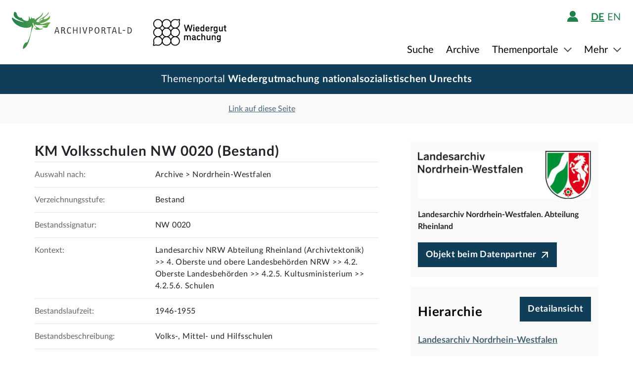

--- FILE ---
content_type: text/html;charset=UTF-8
request_url: https://www-p.archivportal-d.de/item/V4534NWFE4W2Q67BATLLHIMSIKPHOWYW?holdinglist_id=6209&portalId=1
body_size: 10999
content:








  


<!DOCTYPE html>
<html lang="de" ontouchmove>
  <head>
    <meta charset="utf-8"/>
    <meta name="format-detection" content="telephone=no"/>
    <meta name="viewport" content="width=device-width, initial-scale=1"/>
    <title>Detailseite - Archivportal-D</title>
    <script type="text/javascript" src="/assets/i18n/de/messages-1.22.1.js" ></script>

    <link rel="stylesheet" href="/assets/application-a42efc0fd21cbdff0dde5e9864c54155.css" />
    <script type="text/javascript" src="/assets/application-88837b1a40248ac4e704f17e109cbb4c.js" ></script>
    <link rel="shortcut icon" type="image/x-icon" href="/assets/favicon-2871e498b1ff06f5ab404136732038d8.ico"/>
    
    
    <meta name="page" content="item" data-providerId="URIY2TZIE4FK57ZV6VEYVF7EDVRS2B3E"/>
    <meta name="layout" content="main"/>
    <link rel="stylesheet" href="/assets/bundleItem-4f52928708121924402d33959779011d.css" />
    <script type="text/javascript" src="/assets/bundleItem-2058db9e15f1bcff15a9697e771a1ef0.js" ></script>
  
    
  </head>

  <body class="theme-wgm item-page">
    





<div class="cookie-notice" id="cookie-notice">
  <div class="cookie-wrapper">
    <p>
      Auf unserer Webseite werden neben den technisch erforderlichen Cookies noch Cookies zur statistischen Auswertung gesetzt. Sie können die Website auch ohne diese Cookies nutzen. Durch Klicken auf „Ich stimme zu“ erklären Sie sich einverstanden, dass wir Cookies zu Analyse-Zwecken setzen. Sie können Ihre Cookie-Einstellungen <a class="form-link" href="/content/deaktivierung-der-statistischen-auswertung">hier einsehen und ändern</a>.
    </p>
    




  <button type="" id=cookie-accept class="apd-button primary green" role="" name=""
          aria-label="" data-bs-slide="" data-bs-target=""
          data-bs-toggle="" data-bs-dismiss="" data-path=""
          onclick=""  title="" value=""
    >
    Ich stimme zu
    
  </button>

    




  <button type="" id=cookie-refuse class="apd-button secondary" role="" name=""
          aria-label="" data-bs-slide="" data-bs-target=""
          data-bs-toggle="" data-bs-dismiss="" data-path=""
          onclick=""  title="" value=""
    >
    Ich lehne ab
    
  </button>

  </div>
</div>



<header class="container-fluid header">
  <nav class="apd-header navbar-expand-lg navbar-light navigation-bar">
    <div class="header-container container-fluid container-xxl p-0">
      <div class="row">
        <div class="col-12">
          





<a id="goto-main-content" class="apd-link " data-bs-target="" data-bs-toggle=""
  href=#apd-main-content onclick="" tabindex="0" title="">Menü überspringen</a>
          

<div class="navbar-brand navbar-brand-apd-desktop">
  <a href="/" class="apd-link apd-logo" aria-label="Logo APD Archivportal-D"></a>
  <a href="/themenportale/wiedergutmachung" class="apd-link wgm-logo" aria-label="Logo Wiedergutmachung"></a>
</div>

          <div class="login-bar-menu-container">
            <div class="login-bar">
              






<div class="login-block d-none d-lg-flex">
  
    


  
  


  







<span class="login-image" tabindex="0" data-bs-toggle="collapse" data-bs-target="#logout-button-8rDvXYRb8NDy">
  
  
    
      <img src="/assets/header/icon-person-7e539114b71fd35035da838a942f27f7.svg" class="logged-out" data-bs-toggle="modal" data-bs-target="#loginModal" alt="Anmelden"/>
    
  
</span>
</div>
              
              




  


  



  
  <div class="language-switch d-none d-lg-block">
    <span class="languages">
      
        <a href="/item/V4534NWFE4W2Q67BATLLHIMSIKPHOWYW?holdinglist_id=6209&amp;portalId=1&amp;lang=de"
           class="nav-link-apd-language active">
          de</a>
      
        <a href="/item/V4534NWFE4W2Q67BATLLHIMSIKPHOWYW?holdinglist_id=6209&amp;portalId=1&amp;lang=en"
           class="nav-link-apd-language ">
          en</a>
      
    </span>

    <div class="nav-item-apd d-lg-none">
      Sprache wählen
    </div>
  </div>

              <button class="navbar-toggler navbar-toggler-apd" type="button" data-bs-toggle="collapse"
                      data-bs-target="#navbarResponsive" aria-controls="navbarResponsive" aria-expanded="false"
                      aria-label="Toggle navigation" tabindex="-1">
                <span class="navbar-toggler-icon navbar-toggler-icon-apd" tabindex="0">
                  <img src="/assets/header/hamburger-icon-5dd261393b8f892447d83ce272a779c4.svg" alt="Navigation umschalten"/>
                </span>
              </button>
            </div>

            <div class="collapse navbar-collapse navbar-collapse-apd" id="navbarResponsive">
              <div class="dark-background" data-bs-toggle="collapse" data-bs-target="#navbarResponsive"></div>

              <div class="navbar-nav navbar-nav-apd">
                <div class="navbar-brand-apd navbar-brand-apd-mobile d-lg-none">
                  <div class="login-bar">
                    <button class="navbar-toggler navbar-toggler-apd" type="button" data-bs-toggle="collapse"
                            data-bs-target="#navbarResponsive" aria-controls="navbarResponsive" aria-expanded="false"
                            aria-label="Toggle navigation" tabindex="-1">
                      <span class="navbar-toggler-icon navbar-toggler-icon-apd" tabindex="0">
                        <img src="/assets/components/cross-218ec7a779d22fcae9d49b45604b8fb3.svg" alt="Navigation umschalten"/>
                      </span>
                    </button>
                  </div>
                </div>

                







  
  <div class="language-switch d-lg-none">
    <span class="languages">
      
        <a href="/item/V4534NWFE4W2Q67BATLLHIMSIKPHOWYW?holdinglist_id=6209&amp;portalId=1&amp;lang=de"
           class="nav-link-apd-language active">
          de</a>
      
        <a href="/item/V4534NWFE4W2Q67BATLLHIMSIKPHOWYW?holdinglist_id=6209&amp;portalId=1&amp;lang=en"
           class="nav-link-apd-language ">
          en</a>
      
    </span>

    <div class="nav-item-apd d-lg-none">
      Sprache wählen
    </div>
  </div>

                <div class="login-block d-lg-none">
                  <div class="nav-item-apd">
                    







<span class="login-image" tabindex="0" data-bs-toggle="collapse" data-bs-target="#logout-button-V2aqaVH9epH4">
  
  
    
      <img src="/assets/header/icon-person-7e539114b71fd35035da838a942f27f7.svg" class="logged-out" data-bs-toggle="modal" data-bs-target="#loginModal" alt="Anmelden"/>
    
  
</span>
                    
                    
                      Anmelden / Registrieren
                    
                  </div>

                  
                </div>
                





<div class="menu">
  
    
    
    
    <div class="nav-item-apd  ">
      
        <a href="/objekte/" class="nav-link-apd ">
          Suche
        </a>
      
    </div>
  
    
    
    
    <div class="nav-item-apd  ">
      
        <a href="/struktur" class="nav-link-apd ">
          Archive
        </a>
      
    </div>
  
    
    
    
    <div class="nav-item-apd dropdown ">
      
        <span class="nav-link-apd dropdown-toggle" data-bs-toggle="dropdown" data-bs-offset="0,12" tabindex="0">
          Themenportale
        </span>

        <div class="dropdown-menu dropdown-menu-end" id="f23f45fd-d13e-4f94-91e5-5d71e023351b">
          
            
            
            <div class="nav-item-apd dropdown-item ">
              <a href="/themenportale/urkunden-pfalzgrafen" class="nav-link-apd ">
                Urkunden der Pfalzgrafen
              </a>
            </div>
          
            
            
            <div class="nav-item-apd dropdown-item ">
              <a href="/themenportale/weimarer-republik" class="nav-link-apd ">
                Weimarer Republik
              </a>
            </div>
          
            
            
            <div class="nav-item-apd dropdown-item ">
              <a href="/themenportale/wiedergutmachung" class="nav-link-apd ">
                Wiedergutmachung
              </a>
            </div>
          
        </div>
      
    </div>
  
    
    
    
    <div class="nav-item-apd dropdown ">
      
        <span class="nav-link-apd dropdown-toggle" data-bs-toggle="dropdown" data-bs-offset="0,12" tabindex="0">
          Mehr
        </span>

        <div class="dropdown-menu dropdown-menu-end" id="b23d1739-4d9a-407f-97b1-4f44712dc52e">
          
            
            
            <div class="nav-item-apd dropdown-item ">
              <a href="/content/ueber-uns" class="nav-link-apd ">
                Über uns
              </a>
            </div>
          
            
            
            <div class="nav-item-apd dropdown-item ">
              <a href="/content/aktuelles" class="nav-link-apd ">
                Aktuelles
              </a>
            </div>
          
            
            
            <div class="nav-item-apd dropdown-item ">
              <a href="/content/weitere-portale" class="nav-link-apd ">
                Weitere Portale
              </a>
            </div>
          
            
            
            <div class="nav-item-apd dropdown-item ">
              <a href="/info/glossar" class="nav-link-apd ">
                Glossar
              </a>
            </div>
          
            
            
            <div class="nav-item-apd dropdown-item ">
              <a href="/content/hilfe" class="nav-link-apd last">
                Hilfe
              </a>
            </div>
          
        </div>
      
    </div>
  
</div>
              </div>
            </div>
          </div>
        </div>
      </div>
    </div>
  </nav>
</header>









<div class="apd-modal modal hide fade green modalView modalConfirmationDialog" id="" tabindex="-1" role="dialog">
  <div class="modal-dialog" role="document">
    <div class="modal-content">
      <div class="modal-header">
        <button type="button" class="modal-close" data-bs-dismiss="modal"
                aria-label="Schließen">
          <img src="/assets/components/cross-218ec7a779d22fcae9d49b45604b8fb3.svg" alt="Schließen"/>
        </button>
      </div>

      <div class="modal-body container">
        <div class="row">
          <div class="col-12">
            <h1 class="apd-h1 title">
              KM Volksschulen NW 0020 (Bestand)
            </h1>
          </div>
        </div>

        <div class="row">
          <div class="col-12">
            <div class="content">
              

<div class="row">
  <div class="col-12">
    <div class="control-groups">
      <div class="controls">
        <span id="confirmationText"></span>
      </div>
    </div>
  </div>
</div>
            </div>
          </div>
        </div>
      </div>

      <div class="modal-footer center">
        
          
          




  <button type=""  class="apd-button primary green modalView modalConfirmationDialog" role="" name=""
          aria-label="" data-bs-slide="" data-bs-target=""
          data-bs-toggle="" data-bs-dismiss="modal" data-path=""
          onclick=""  title="" value=""
    >
    OK
    
  </button>

        
      </div>
    </div>
  </div>
</div>


  





<div class="apd-modal modal hide fade green modalView" id="loginModal" tabindex="-1" role="dialog">
  <div class="modal-dialog" role="document">
    <div class="modal-content">
      <div class="modal-header">
        <button type="button" class="modal-close" data-bs-dismiss="modal"
                aria-label="Schließen">
          <img src="/assets/components/cross-218ec7a779d22fcae9d49b45604b8fb3.svg" alt="Schließen"/>
        </button>
      </div>

      <div class="modal-body container">
        <div class="row">
          <div class="col-12">
            <h1 class="apd-h1 title">
              Anmelden
            </h1>
          </div>
        </div>

        <div class="row">
          <div class="col-12">
            <div class="content">
              





  


<div class="row">
  <p>
    Um Merklisten nutzen zu können, müssen Sie sich zunächst anmelden.
  </p>

  <p id="errorMessageContainer" class="messageContainer"></p>
</div>

<div class="row">
  <div class="col-12">
    <form action="/login/doLogin" method="post" class="form-horizontal modal-form" >
      <input type="hidden" name="referrer" value="/item/V4534NWFE4W2Q67BATLLHIMSIKPHOWYW?holdinglist_id=6209&amp;portalId=1" id="referrer" />
      
      
      
      

      <div class="control-group">
        <div class="controls">
          




  


<input alt="" aria-label="" 
class="apd-inputfield " id=inputEmail name="email" 
 placeholder="Benutzername oder E-Mail" 
tabindex="0" type="text" value=""
data-autocomplete-parameters="" data-autocomplete-target=""
  ></input>
          




  


<input alt="" aria-label="" 
class="apd-inputfield " id=inputPassword name="password" 
 placeholder="Passwort" 
tabindex="0" type="password" value=""
data-autocomplete-parameters="" data-autocomplete-target=""
  ></input>
          <p>
            <a class="apd-link green" href="" data-bs-toggle="modal" data-bs-target="#resetPasswordModal"
               data-bs-dismiss="modal">
              Passwort vergessen?
            </a>
          </p>
          




  <button type="submit"  class="apd-button primary green" role="" name=""
          aria-label="" data-bs-slide="" data-bs-target=""
          data-bs-toggle="" data-bs-dismiss="" data-path=""
          onclick=""  title="" value=""
    >
    Anmelden
    
  </button>

          




  <button type="button"  class="apd-button secondary" role="" name=""
          aria-label="" data-bs-slide="" data-bs-target=""
          data-bs-toggle="" data-bs-dismiss="modal" data-path=""
          onclick=""  title="" value=""
    >
    Abbrechen
    
  </button>

        </div>
      </div>
      <ul id="error-messages" class="off">
        <li><a>Dieses Feld ist ein Pflichtfeld.</a></li>
      </ul>
    </form>
  </div>
</div>

<div class="row">
  <div class="modal-links">
    <p id="register-label">
      Sie sind noch nicht angemeldet?
    </p>

    <p>
      <a class="apd-link green" href="" data-bs-toggle="modal" data-bs-target="#registrationModal"
         data-bs-dismiss="modal">
        Jetzt registrieren
      </a>
    </p>
  </div>
</div>
            </div>
          </div>
        </div>
      </div>

      <div class="modal-footer center">
        
      </div>
    </div>
  </div>
</div>
  





<div class="apd-modal modal hide fade green modalView" id="registrationModal" tabindex="-1" role="dialog">
  <div class="modal-dialog" role="document">
    <div class="modal-content">
      <div class="modal-header">
        <button type="button" class="modal-close" data-bs-dismiss="modal"
                aria-label="Schließen">
          <img src="/assets/components/cross-218ec7a779d22fcae9d49b45604b8fb3.svg" alt="Schließen"/>
        </button>
      </div>

      <div class="modal-body container">
        <div class="row">
          <div class="col-12">
            <h1 class="apd-h1 title">
              Registrieren Sie sich hier.
            </h1>
          </div>
        </div>

        <div class="row">
          <div class="col-12">
            <div class="content">
              



<div class="row">
  <div class="col-12">
    <p>
      Informationen zur Registrierung von Kultur- und Wissenseinrichtungen finden Sie <a href="https://pro.deutsche-digitale-bibliothek.de/teilnehmen" target="_blank">hier</a>.<p>Felder mit * müssen ausgefüllt werden.</p>
    </p>

    <div id="registrationErrorMessageContainer" class="messageContainer">
    </div>
  </div>
</div>

<div class="row">
  <div class="col-12">
    <form action="/user/signup" method="post" id="registration-form" name="registration-form" class="form-horizontal modal-form" >

      <div class="control-group">
        <div class="controls">
          




  


<input alt="" aria-label="" 
class="apd-inputfield mandatory-input" id=username name="username" 
 placeholder="Benutzername*" 
tabindex="0" type="text" value=""
data-autocomplete-parameters="" data-autocomplete-target=""
  ></input>
          




  


<input alt="" aria-label="" 
class="apd-inputfield " id=fname name="fname" 
 placeholder="Vorname" 
tabindex="0" type="text" value=""
data-autocomplete-parameters="" data-autocomplete-target=""
  ></input>
          




  


<input alt="" aria-label="" 
class="apd-inputfield " id=lname name="lname" 
 placeholder="Nachname" 
tabindex="0" type="text" value=""
data-autocomplete-parameters="" data-autocomplete-target=""
  ></input>
          




  


<input alt="Bitte füllen Sie dieses Feld nicht aus" aria-label="" 
class="apd-inputfield a_g_e" id=a_g_e name="age" 
 placeholder="" 
tabindex="-1" type="text" value=""
data-autocomplete-parameters="" data-autocomplete-target=""
  ></input>
          




  


<input alt="" aria-label="" 
class="apd-inputfield mandatory-input" id=email name="email" 
 placeholder="E-Mail*" 
tabindex="0" type="text" value=""
data-autocomplete-parameters="" data-autocomplete-target=""
  ></input>
          




  


<input alt="" aria-label="" 
class="apd-inputfield mandatory-input" id=passwd name="passwd" 
 placeholder="Passwort*" 
tabindex="0" type="password" value=""
data-autocomplete-parameters="" data-autocomplete-target=""
  ></input>
          




  


<input alt="" aria-label="" 
class="apd-inputfield mandatory-input" id=conpasswd name="conpasswd" 
 placeholder="Passwort bestätigen*" 
tabindex="0" type="password" value=""
data-autocomplete-parameters="" data-autocomplete-target=""
  ></input>

          <div class="terms-of-use-container">
            







<div class="apd-checkbox  ">
  <input id="termOfUse" name="" type="checkbox" autocomplete="off" 
         value=""  aria-label=""/>
  <label class="" for="termOfUse" title="KM Volksschulen NW 0020 (Bestand)"></label>
</div>
            <label for="termOfUse" class="checkbox-label control-label mandatory-input">
              Ich habe die <a href="http://www-p.archivportal-d.de/content/nutzungsbedingungen">Nutzungsbedingungen</a> und die <a href="http://www-p.archivportal-d.de/content/datenschutzerklaerung">Datenschutzerklärung zur Erhebung persönlicher Daten</a> gelesen und stimme ihnen zu.
            </label>
          </div>

          




  <button type="submit"  class="apd-button primary green" role="" name=""
          aria-label="" data-bs-slide="" data-bs-target=""
          data-bs-toggle="" data-bs-dismiss="" data-path=""
          onclick="" tabindex=-1 title="" value=""
    disabled>
    Nutzerkonto eröffnen
    
  </button>

          




  <button type="button"  class="apd-button secondary" role="" name=""
          aria-label="" data-bs-slide="" data-bs-target=""
          data-bs-toggle="" data-bs-dismiss="modal" data-path=""
          onclick=""  title="" value=""
    >
    Abbrechen
    
  </button>

        </div>
      </div>

      <ul id="error-messages" class="off">
        <li><a>Dieses Feld ist ein Pflichtfeld.</a></li>
        <li><a>Geben Sie bitte mindestens 2 Zeichen ein.</a></li>
        <li><a>Geben Sie bitte mindestens 8 Zeichen ein.</a></li>
        <li><a>Geben Sie bitte eine gültige E-Mail-Adresse ein.</a></li>
        <li><a>Bitte denselben Wert wiederholen.</a></li>
        <li><a>Geben Sie bitte einen gültigen Benutzernamen ein.</a></li>
      </ul>
      <ul id="confirmation-messages" class="off">
        <li><a>Nutzerkonto eröffnen</a></li>
        <li><a>Ihr „Meine DDB“-Konto wurde erfolgreich angelegt. Bevor Sie sich in Ihrem Konto anmelden können, müssen Sie auf den Bestätigungslink in der Nachricht klicken, die wir gerade an die von Ihnen angegebene E-Mail-Adresse geschickt haben.</a></li>
      </ul>
    </form>
  </div>
</div>

<div class="row">
  <div class="col-12">
    <div class="modal-links">
      <p id="register-label">
        Sie haben schon ein Nutzerkonto?

      <div>
        <a class="apd-link green" href="" data-bs-toggle="modal" data-bs-target="#loginModal"
           data-bs-dismiss="modal" rel="nofollow">
          Anmelden
        </a>
      </div>
    </p>
    </div>
  </div>
</div>
            </div>
          </div>
        </div>
      </div>

      <div class="modal-footer center">
        
      </div>
    </div>
  </div>
</div>
  





<div class="apd-modal modal hide fade green modalView" id="resetPasswordModal" tabindex="-1" role="dialog">
  <div class="modal-dialog" role="document">
    <div class="modal-content">
      <div class="modal-header">
        <button type="button" class="modal-close" data-bs-dismiss="modal"
                aria-label="Schließen">
          <img src="/assets/components/cross-218ec7a779d22fcae9d49b45604b8fb3.svg" alt="Schließen"/>
        </button>
      </div>

      <div class="modal-body container">
        <div class="row">
          <div class="col-12">
            <h1 class="apd-h1 title">
              Passwort zurücksetzen
            </h1>
          </div>
        </div>

        <div class="row">
          <div class="col-12">
            <div class="content">
              

<div class="row">
  <div class="col-12">
    <form action="/user/passwordReset?id=password-reset-form" method="post" name="password-reset-form" class="modal-form form-horizontal" id="password-reset-form" >

      <div class="changePasswordErrors">
      </div>

      <div class="changePasswordMessages">
      </div>

      <div class="control-group bt-white">
        <label class="control-label">Benutzername oder E-Mail</label>

        <div class="controls">
          




  


<input alt="" aria-label="" 
class="apd-inputfield " id=usernameOrEmail name="usernameOrEmail" 
 placeholder="Benutzername oder E-Mail" 
tabindex="0" type="text" value=""
data-autocomplete-parameters="" data-autocomplete-target=""
  ></input>
          




  <button type="submit"  class="apd-button primary green" role="" name=""
          aria-label="" data-bs-slide="" data-bs-target=""
          data-bs-toggle="" data-bs-dismiss="" data-path=""
          onclick=""  title="" value=""
    >
    Passwort zurücksetzen
    
  </button>

          




  <button type="button"  class="apd-button secondary" role="" name=""
          aria-label="" data-bs-slide="" data-bs-target=""
          data-bs-toggle="" data-bs-dismiss="modal" data-path=""
          onclick=""  title="" value=""
    >
    Abbrechen
    
  </button>

        </div>
      </div>

      <ul id="error-messages" class="off">
        <li><a>Dieses Feld ist ein Pflichtfeld.</a></li>
      </ul>
    </form>
  </div>
</div>
            </div>
          </div>
        </div>
      </div>

      <div class="modal-footer center">
        
          
          




  <button type=""  class="apd-button primary green modalView" role="" name=""
          aria-label="" data-bs-slide="" data-bs-target=""
          data-bs-toggle="" data-bs-dismiss="modal" data-path=""
          onclick=""  title="" value=""
    >
    OK
    
  </button>

        
      </div>
    </div>
  </div>
</div>

    <a id="apd-main-content"></a>
    
    
      










<div class="container-fluid branding-line wgm">
  <div class="container">
    <div class="row">
      <div class="col-12">
        

        <div class="title">
          <span class="part1">
            Themenportal
          </span>
          <span class="part2">
            Wiedergutmachung <br class="d-none conditional-break"/>nationalsozialistischen Unrechts
          </span>
        </div>

        
      </div>
    </div>
  </div>
</div>
    
    






  




<div class="item-header">
  <div class="container">
    <div class="row search-results">
      <div class="col-2 col-sm-6 col-md-4">
        
          <a href="http://www-p.archivportal-d.de/item/V4534NWFE4W2Q67BATLLHIMSIKPHOWYW?portalId=1" class="back-to-list apd-link" onclick="window.history.back();
          return false;"><span class="d-none d-sm-inline">zurück</span></a>
        
      </div>

      <div class="col-lg-3 d-none d-lg-inline">
        <div class="common-page-link">
          

          





<div class="apd-modal modal hide fade " id="page-link" tabindex="-1" role="dialog">
  <div class="modal-dialog" role="document">
    <div class="modal-content">
      <div class="modal-header">
        <button type="button" class="modal-close" data-bs-dismiss="modal"
                aria-label="Schließen">
          <img src="/assets/components/cross-218ec7a779d22fcae9d49b45604b8fb3.svg" alt="Schließen"/>
        </button>
      </div>

      <div class="modal-body container">
        <div class="row">
          <div class="col-12">
            <h1 class="apd-h1 title">
              Link auf diese Seite
            </h1>
          </div>
        </div>

        <div class="row">
          <div class="col-12">
            <div class="content">
              




  


<input alt="" aria-label="" 
class="apd-inputfield copy-to-clipboard"  name="" 
 placeholder="" 
tabindex="0" type="text" value="http://www-p.archivportal-d.de/item/V4534NWFE4W2Q67BATLLHIMSIKPHOWYW?portalId=1"
data-autocomplete-parameters="" data-autocomplete-target=""
  ></input>
            </div>
          </div>
        </div>
      </div>

      <div class="modal-footer ">
        
          
            




  <button type=""  class="apd-button secondary" role="" name=""
          aria-label="" data-bs-slide="" data-bs-target=""
          data-bs-toggle="" data-bs-dismiss="modal" data-path=""
          onclick=""  title="" value=""
    >
    Abbrechen
    
  </button>

          
          




  <button type=""  class="apd-button primary " role="" name=""
          aria-label="" data-bs-slide="" data-bs-target=""
          data-bs-toggle="" data-bs-dismiss="modal" data-path=""
          onclick=""  title="" value=""
    >
    Link kopieren
    
  </button>

        
      </div>
    </div>
  </div>
</div>
          



<a id="" class="apd-link " data-bs-target="#page-link" data-bs-toggle="modal"
  href=http://www-p.archivportal-d.de/item/V4534NWFE4W2Q67BATLLHIMSIKPHOWYW?portalId=1 onclick="" tabindex="0" title="">Link auf diese Seite</a>
        </div>
      </div>

      

      <div class=" col-10 col-sm-6 col-md-8 col-lg-5 item-nav">
        
      </div>
    </div>
  </div>
</div>
    <section class="container detailView" data-iid="V4534NWFE4W2Q67BATLLHIMSIKPHOWYW">
      <div class="object-details row">
        <div class="title-images col-12 col-lg-8">
          

<h1 class="apd-h1 object-details-title collapse" id="partial-title" aria-expanded="false">KM Volksschulen NW 0020 (Bestand)</h1>





  <a type=""  class="apd-button primary off " role=""
     aria-label="" data-bs-toggle="collapse" data-value="" href="#partial-title"
      title="">
    Vollständigen Titel anzeigen
  </a>



          <div class="d-lg-none">
            

<div class="row">
  <div class="col-12 p-0">
    <div class="data-provider-block">
      




  <div class="logo">
    <a href="/organization/URIY2TZIE4FK57ZV6VEYVF7EDVRS2B3E?portalId=1" class="apd-link">
      <img alt="Landesarchiv Nordrhein-Westfalen. Abteilung Rheinland" src="https://iiif.deutsche-digitale-bibliothek.de/image/2/f784ec72-1ef4-4e72-afc2-33fc54795f5e/full/!800,600/0/default.jpg"/>
    </a>
  </div>

      <div class="data-provider-name">Landesarchiv Nordrhein-Westfalen. Abteilung Rheinland</div>
      
        




  <a type=""  class="apd-button button-goto-provider primary icon-after " role=""
     aria-label="" data-bs-toggle="" data-value="" href="https://www.archive.nrw.de/ms/search?link=BESTAND-Best_5d4077e8-73e0-4940-a11b-8753e26cb7e5"
      title="">
    Objekt beim Datenpartner
  </a>

      
    </div>
  </div>
</div>
          </div>

          <div class="metadata-elements">
            
              

<div class="container">
  <div class="row no-gutters metadata-element border-top">
    <div class="field-label col-md-4 ">
      <label>Auswahl nach:</label>
    </div>

    <div class="value col-md-8">
      
        
        Archive
      
      > Nordrhein-Westfalen
    </div>
  </div>
</div>
            
            


  <div class="container">
    <div class="row no-gutters metadata-element">
      <div class="field-label col-md-4">
        <label>Verzeichnungsstufe:</label>
      </div>

      <div class="value col-md-8">
        
          Bestand
        
      </div>
    </div>
  </div>

            


  <div class="container">
    <div class="row no-gutters metadata-element">
      <div class="field-label col-md-4">
        <label>Bestandssignatur:</label>
      </div>

      <div class="value col-md-8">
        
          













  



  NW 0020

          <br/>
        
      </div>
    </div>
  </div>

  <div class="container">
    <div class="row no-gutters metadata-element">
      <div class="field-label col-md-4">
        <label>Kontext:</label>
      </div>

      <div class="value col-md-8">
        
          













  



  Landesarchiv NRW Abteilung Rheinland (Archivtektonik) &gt;&gt; 4. Oberste und obere Landesbehörden NRW &gt;&gt; 4.2. Oberste Landesbehörden &gt;&gt; 4.2.5. Kultusministerium &gt;&gt; 4.2.5.6. Schulen

          <br/>
        
      </div>
    </div>
  </div>

  <div class="container">
    <div class="row no-gutters metadata-element">
      <div class="field-label col-md-4">
        <label>Bestandslaufzeit:</label>
      </div>

      <div class="value col-md-8">
        
          













  



  1946-1955

          <br/>
        
      </div>
    </div>
  </div>

  <div class="container">
    <div class="row no-gutters metadata-element">
      <div class="field-label col-md-4">
        <label>Bestandsbeschreibung:</label>
      </div>

      <div class="value col-md-8">
        
          













  



  Volks-, Mittel- und Hilfsschulen

          <br/>
        
      </div>
    </div>
  </div>

  <div class="container">
    <div class="row no-gutters metadata-element">
      <div class="field-label col-md-4">
        <label>Umfang:</label>
      </div>

      <div class="value col-md-8">
        
          













  



  574 Einheiten; 114 Kartons,

          <br/>
        
      </div>
    </div>
  </div>

  <div class="container">
    <div class="row no-gutters metadata-element">
      <div class="field-label col-md-4">
        <label>Archivalientyp:</label>
      </div>

      <div class="value col-md-8">
        
          













  



  Bestand

          <br/>
        
      </div>
    </div>
  </div>

  <div class="container">
    <div class="row no-gutters metadata-element">
      <div class="field-label col-md-4">
        <label>Online-Beständeübersicht im Angebot des Archivs:</label>
      </div>

      <div class="value col-md-8">
        
          













  



  <a class="" href="https://www.archive.nrw.de/ms/search?link=ARCHIV-DE-LAV-NRW" rel="nofollow">https://www.archive.nrw.de/ms/search?link=ARCHIV-DE-LAV-NRW</a>

          <br/>
        
      </div>
    </div>
  </div>

            


  

  















  

  

  <div class="container apd-accordion-container wgm-accordion-container off">
    





<div class="row accordion apd-accordion ">
  <div class="accordion-item apd-accordion-item">
    <h2 class="apd-h2 accordion-button apd-accordion-button collapsed" data-bs-toggle="collapse"
        data-bs-target="#71998608-ce3d-4b9a-b0f5-8171b09cd8e8" aria-expanded="false" aria-controls="71998608-ce3d-4b9a-b0f5-8171b09cd8e8">
      <span>Angaben zum entzogenen Vermögen</span>
    </h2>

    <div class="accordion-collapse apd-accordion-collapse collapse p-0" id="71998608-ce3d-4b9a-b0f5-8171b09cd8e8">
      
        




























      
    </div>
  </div>
</div>
  </div>

  

  <div class="container apd-accordion-container wgm-accordion-container off">
    





<div class="row accordion apd-accordion ">
  <div class="accordion-item apd-accordion-item">
    <h2 class="apd-h2 accordion-button apd-accordion-button collapsed" data-bs-toggle="collapse"
        data-bs-target="#e9a373ea-330a-404c-b0aa-c4e39c82c2cb" aria-expanded="false" aria-controls="e9a373ea-330a-404c-b0aa-c4e39c82c2cb">
      <span>Sonstige Angaben</span>
    </h2>

    <div class="accordion-collapse apd-accordion-collapse collapse p-0" id="e9a373ea-330a-404c-b0aa-c4e39c82c2cb">
      
        










      
    </div>
  </div>
</div>
  </div>

  







<div class="apd-modal modal hide fade " id="bzk-number-modal" tabindex="-1" role="dialog">
  <div class="modal-dialog" role="document">
    <div class="modal-content">
      <div class="modal-header">
        <button type="button" class="modal-close" data-bs-dismiss="modal"
                aria-label="Schließen">
          <img src="/assets/components/cross-218ec7a779d22fcae9d49b45604b8fb3.svg" alt="Schließen"/>
        </button>
      </div>

      <div class="modal-body container">
        <div class="row">
          <div class="col-12">
            <h1 class="apd-h1 title">
              BZK-Nr.
            </h1>
          </div>
        </div>

        <div class="row">
          <div class="col-12">
            <div class="content">
              Die Bundeszentralkartei (BZK) ist das zentrale Register des Bundes und der Länder zu den durchgeführten Entschädigungsverfahren. Bei der Aufnahme eines Verfahrens in die BZK wurde zur eindeutigen Identifizierung eine Nummer vergeben. Diese BZK-Nummer bezieht sich nicht auf eine Person, sondern auf ein Entschädigungsverfahren: Hat eine Person mehrere Ansprüche geltend gemacht (z.B. für sich selbst und für Angehörige), liegt im Normalfall für jedes Verfahren eine eigene BZK-Nummer vor. Häufig wurde als BZK-Nr. schlicht das Aktenzeichen der jeweiligen Entschädigungsbehörde übernommen.<br/><br/>Diese Nummer ist für eine Anfrage im entsprechenden Archiv wichtig.
            </div>
          </div>
        </div>
      </div>

      <div class="modal-footer center">
        
          
          




  <button type=""  class="apd-button primary " role="" name=""
          aria-label="" data-bs-slide="" data-bs-target=""
          data-bs-toggle="" data-bs-dismiss="modal" data-path=""
          onclick=""  title="" value=""
    >
    Schließen
    
  </button>

        
      </div>
    </div>
  </div>
</div>







<div class="apd-modal modal hide fade " id="ns-justice-offense-modal" tabindex="-1" role="dialog">
  <div class="modal-dialog" role="document">
    <div class="modal-content">
      <div class="modal-header">
        <button type="button" class="modal-close" data-bs-dismiss="modal"
                aria-label="Schließen">
          <img src="/assets/components/cross-218ec7a779d22fcae9d49b45604b8fb3.svg" alt="Schließen"/>
        </button>
      </div>

      <div class="modal-body container">
        <div class="row">
          <div class="col-12">
            <h1 class="apd-h1 title">
              Delikt nach NS-Justiz
            </h1>
          </div>
        </div>

        <div class="row">
          <div class="col-12">
            <div class="content">
              Handlungen, die im Nationalsozialismus überhaupt erst kriminalisiert wurden (z.B. Heimtückegesetz, "Judenbegünstigung") oder die die NS-Justiz in verschärftem Maß verfolgte (z.B. Hochverrat).
            </div>
          </div>
        </div>
      </div>

      <div class="modal-footer center">
        
          
          




  <button type=""  class="apd-button primary " role="" name=""
          aria-label="" data-bs-slide="" data-bs-target=""
          data-bs-toggle="" data-bs-dismiss="modal" data-path=""
          onclick=""  title="" value=""
    >
    Schließen
    
  </button>

        
      </div>
    </div>
  </div>
</div>







<div class="apd-modal modal hide fade " id="persecution-cause-modal" tabindex="-1" role="dialog">
  <div class="modal-dialog" role="document">
    <div class="modal-content">
      <div class="modal-header">
        <button type="button" class="modal-close" data-bs-dismiss="modal"
                aria-label="Schließen">
          <img src="/assets/components/cross-218ec7a779d22fcae9d49b45604b8fb3.svg" alt="Schließen"/>
        </button>
      </div>

      <div class="modal-body container">
        <div class="row">
          <div class="col-12">
            <h1 class="apd-h1 title">
              Verfolgungsgrund
            </h1>
          </div>
        </div>

        <div class="row">
          <div class="col-12">
            <div class="content">
              Die hier angegebenen Gründe orientieren sich am Wortlaut der in den Quellen genannten Verfolgungsgründe.
            </div>
          </div>
        </div>
      </div>

      <div class="modal-footer center">
        
          
          




  <button type=""  class="apd-button primary " role="" name=""
          aria-label="" data-bs-slide="" data-bs-target=""
          data-bs-toggle="" data-bs-dismiss="modal" data-path=""
          onclick=""  title="" value=""
    >
    Schließen
    
  </button>

        
      </div>
    </div>
  </div>
</div>







<div class="apd-modal modal hide fade " id="process-role-modal" tabindex="-1" role="dialog">
  <div class="modal-dialog" role="document">
    <div class="modal-content">
      <div class="modal-header">
        <button type="button" class="modal-close" data-bs-dismiss="modal"
                aria-label="Schließen">
          <img src="/assets/components/cross-218ec7a779d22fcae9d49b45604b8fb3.svg" alt="Schließen"/>
        </button>
      </div>

      <div class="modal-body container">
        <div class="row">
          <div class="col-12">
            <h1 class="apd-h1 title">
              Rolle im Verfahren
            </h1>
          </div>
        </div>

        <div class="row">
          <div class="col-12">
            <div class="content">
              „Verfolgte Person“ meint eine Person, die einen Entschädigungsanspruch für einen Schaden durch NS-Verfolgung geltend machte. Wenn der Antrag nicht von der verfolgten Person selbst, sondern von einer anderen Person gestellt wurde, so wird diese als „antragstellend“ angegeben und ihre Beziehung zur verfolgten Person, soweit vorhanden, vermerkt. In den Quellen wird die verfolgte Person mitunter als „Geschädigter“, die antragstellende Person als „Anspruchsberechtigter“ bezeichnet.
            </div>
          </div>
        </div>
      </div>

      <div class="modal-footer center">
        
          
          




  <button type=""  class="apd-button primary " role="" name=""
          aria-label="" data-bs-slide="" data-bs-target=""
          data-bs-toggle="" data-bs-dismiss="modal" data-path=""
          onclick=""  title="" value=""
    >
    Schließen
    
  </button>

        
      </div>
    </div>
  </div>
</div>







<div class="apd-modal modal hide fade " id="search-info-modal" tabindex="-1" role="dialog">
  <div class="modal-dialog" role="document">
    <div class="modal-content">
      <div class="modal-header">
        <button type="button" class="modal-close" data-bs-dismiss="modal"
                aria-label="Schließen">
          <img src="/assets/components/cross-218ec7a779d22fcae9d49b45604b8fb3.svg" alt="Schließen"/>
        </button>
      </div>

      <div class="modal-body container">
        <div class="row">
          <div class="col-12">
            <h1 class="apd-h1 title">
              Suche im Archivportal-D
            </h1>
          </div>
        </div>

        <div class="row">
          <div class="col-12">
            <div class="content">
              Weitere Archivalien zu dieser Person über die Wiedergutmachung hinaus können Sie eventuell im Archivportal-D finden.
            </div>
          </div>
        </div>
      </div>

      <div class="modal-footer center">
        
          
          




  <button type=""  class="apd-button primary " role="" name=""
          aria-label="" data-bs-slide="" data-bs-target=""
          data-bs-toggle="" data-bs-dismiss="modal" data-path=""
          onclick=""  title="" value=""
    >
    Schließen
    
  </button>

        
      </div>
    </div>
  </div>
</div>







<div class="apd-modal modal hide fade " id="specific-persecution-cause-modal" tabindex="-1" role="dialog">
  <div class="modal-dialog" role="document">
    <div class="modal-content">
      <div class="modal-header">
        <button type="button" class="modal-close" data-bs-dismiss="modal"
                aria-label="Schließen">
          <img src="/assets/components/cross-218ec7a779d22fcae9d49b45604b8fb3.svg" alt="Schließen"/>
        </button>
      </div>

      <div class="modal-body container">
        <div class="row">
          <div class="col-12">
            <h1 class="apd-h1 title">
              Nähere Angaben zum Verfolgungsgrund
            </h1>
          </div>
        </div>

        <div class="row">
          <div class="col-12">
            <div class="content">
              Ergänzende oder spezifischere Angaben zu Mitgliedschaft, Gruppenzugehörigkeit bzw. Gruppenzuschreibung, die Anlass für die Verfolgung war.
            </div>
          </div>
        </div>
      </div>

      <div class="modal-footer center">
        
          
          




  <button type=""  class="apd-button primary " role="" name=""
          aria-label="" data-bs-slide="" data-bs-target=""
          data-bs-toggle="" data-bs-dismiss="modal" data-path=""
          onclick=""  title="" value=""
    >
    Schließen
    
  </button>

        
      </div>
    </div>
  </div>
</div>

            


  <div class="container">
    <div class="row no-gutters metadata-element">
      <div class="field-label col-md-4">
        <label>Geliefert über:</label>
      </div>

      <div class="value col-md-8">
        <a href="/organization/2IMVIKUTVTEKVX6C7CFHG73D4B4GZL5A" class="apd-link">
          Archive in NRW
        </a>
      </div>
    </div>
  </div>

            


            


            

<div class="container">
  <div class="row no-gutters metadata-element">
    <div class="field-label col-md-4">
      <label>Weitere Objektseiten:</label>
      



  <span class="contextual-help hidden-phone hidden-tablet"
  title="Der Rechtsstatus zeigt, unter welchen Bedingungen das auf dieser Seite beschriebene und verlinkte digitale Objekt genutzt werden darf. Die Lizenzen und Lizenzhinweise beziehen sich auf die digitalen Inhalte bei den kooperierenden Einrichtungen und gelten entsprechend für die verkleinerte Darstellung in der Deutschen Digitalen Bibliothek selbst. Weitere Informationen finden Sie &lt;a href=&quot;/content/lizenzen&quot;&gt;hier&lt;/a&gt;."
  data-content="Der Rechtsstatus zeigt, unter welchen Bedingungen das auf dieser Seite beschriebene und verlinkte digitale Objekt genutzt werden darf. Die Lizenzen und Lizenzhinweise beziehen sich auf die digitalen Inhalte bei den kooperierenden Einrichtungen und gelten entsprechend für die verkleinerte Darstellung in der Deutschen Digitalen Bibliothek selbst. Weitere Informationen finden Sie &lt;a href=&quot;/content/lizenzen&quot;&gt;hier&lt;/a&gt;.">
  </span>

<div class="tooltip off hasArrow"></div>

    </div>

    <div class="value col-md-8">
      <a href="http://www.deutsche-digitale-bibliothek.de/item/V4534NWFE4W2Q67BATLLHIMSIKPHOWYW?lang=de" class="apd-link external-link-icon" title="Objekt in der Deutschen Digitalen Bibliothek" target="_blank">Objekt in der Deutschen Digitalen Bibliothek</a>
    </div>
  </div>
</div>
            


            

<div class="container">
  <div class="row no-gutters metadata-element">
    <div class="field-label col-md-4">
      <label>Letzte Aktualisierung:</label>
    </div>

    <div class="value col-md-8">
      05.11.2025, 14:00 MEZ
    </div>
  </div>
</div>
            

<div class="object-buttons">
  
  
    




  <button type=""  class="apd-button add-to-favorites secondary list icon" role="" name=""
          aria-label="" data-bs-slide="" data-bs-target="#loginModal"
          data-bs-toggle="modal" data-bs-dismiss="" data-path=""
          onclick=""  title="" value=""
    >
    In Merkliste legen
    
  </button>

  
  <div class="hierarchy-container" data-iid="V4534NWFE4W2Q67BATLLHIMSIKPHOWYW" data-objecttype="item"></div>
</div>
          </div>
        </div>

        <div class="side-bar col-12 col-lg-4">
          <div class="d-none d-lg-block">
            

<div class="row">
  <div class="col-12 p-0">
    <div class="data-provider-block">
      




  <div class="logo">
    <a href="/organization/URIY2TZIE4FK57ZV6VEYVF7EDVRS2B3E?portalId=1" class="apd-link">
      <img alt="Landesarchiv Nordrhein-Westfalen. Abteilung Rheinland" src="https://iiif.deutsche-digitale-bibliothek.de/image/2/f784ec72-1ef4-4e72-afc2-33fc54795f5e/full/!800,600/0/default.jpg"/>
    </a>
  </div>

      <div class="data-provider-name">Landesarchiv Nordrhein-Westfalen. Abteilung Rheinland</div>
      
        




  <a type=""  class="apd-button button-goto-provider primary icon-after " role=""
     aria-label="" data-bs-toggle="" data-value="" href="https://www.archive.nrw.de/ms/search?link=BESTAND-Best_5d4077e8-73e0-4940-a11b-8753e26cb7e5"
      title="">
    Objekt beim Datenpartner
  </a>

      
    </div>
  </div>
</div>
          </div>
          





  <div class="row">
    <div class="col-12 col-md-6 col-lg-12 p-0">
      <div class="hierarchy-block">
        <h2 class="apd-h2">Hierarchie</h2>

        




  <button type=""  class="apd-button button-detailview d-none d-lg-flex primary" role="" name=""
          aria-label="" data-bs-slide="" data-bs-target="#hierarchy-tree"
          data-bs-toggle="collapse" data-bs-dismiss="" data-path=""
          onclick=""  title="" value=""
    >
    Detailansicht
    
  </button>


        <div id="hierarchy-tree" class="collapse" tabindex="-1">
          <h2>Hierarchie Detailansicht</h2>

          <div class="button-container">
            




  <button type=""  class="apd-button button-reset primary" role="" name=""
          aria-label="" data-bs-slide="" data-bs-target=""
          data-bs-toggle="" data-bs-dismiss="" data-path=""
          onclick="" tabindex=-1 title="" value=""
    disabled>
    Zurücksetzen
    
  </button>

            




  <button type=""  class="apd-button button-detailview primary" role="" name=""
          aria-label="" data-bs-slide="" data-bs-target="#hierarchy-tree"
          data-bs-toggle="collapse" data-bs-dismiss="" data-path=""
          onclick=""  title="" value=""
    >
    Schließen
    
      <span class="close">&times;</span>
    
  </button>

          </div>

          <div class="item-hierarchy">
          </div>
        </div>

        
        

        
          
            










  








<a id="" class="apd-link first-link" data-bs-target="" data-bs-toggle="tooltip"
  href=/objekte?facetValues%5B%5D=provider_id%3DVFI7JZCKNLAEQLKIGW4Z4HPYIZBYY4NZ&amp;portalId=1 onclick="" tabindex="0" title="Suche Objekte in &quot;Landesarchiv Nordrhein-Westfalen&quot;">Landesarchiv Nordrhein-Westfalen</a>
          
        

        <ul class="hierarchy-list collapse">
          






  
    <li>
      










  








<a id="" class="apd-link " data-bs-target="" data-bs-toggle="tooltip"
  href=/objekte?facetValues%5B%5D=provider_id%3DURIY2TZIE4FK57ZV6VEYVF7EDVRS2B3E&amp;portalId=1 onclick="" tabindex="0" title="Suche Objekte in &quot;Landesarchiv Nordrhein-Westfalen. Abteilung Rheinland&quot;">Landesarchiv Nordrhein-Westfalen. Abteilung Rheinland</a>
    </li>
  
  
    






  
    <li>
      










  








<a id="" class="apd-link " data-bs-target="" data-bs-toggle="tooltip"
  href=/objekte?facetValues%5B%5D=context%3D75OOMWTNRSYOYSRPITHYVHVL3KIMSPBA&amp;portalId=1 onclick="" tabindex="0" title="Suche Objekte in &quot;Landesarchiv NRW Abteilung Rheinland (Archivtektonik)&quot;">Landesarchiv NRW Abteilung Rheinland (Archivtektonik)</a>
    </li>
  
  
    






  
    <li>
      








  



  








<a id="" class="apd-link " data-bs-target="" data-bs-toggle="tooltip"
  href=/objekte?facetValues%5B%5D=context%3DMBLU2MJXCUCSCKK7FHO2TYFSWRYTO73P&amp;portalId=1 onclick="" tabindex="0" title="Suche Objekte in &quot;4. Oberste und obere Landesbehörden NRW (Tektonik)&quot;">4. Oberste und obere Landesbehörden NRW (Tektonik)</a>
    </li>
  
  
    






  
    <li>
      








  



  








<a id="" class="apd-link " data-bs-target="" data-bs-toggle="tooltip"
  href=/objekte?facetValues%5B%5D=context%3DBEQF4ZZOR32YODL5CTGEMBMMCJQ7QXNW&amp;portalId=1 onclick="" tabindex="0" title="Suche Objekte in &quot;4.2. Oberste Landesbehörden (Tektonik)&quot;">4.2. Oberste Landesbehörden (Tektonik)</a>
    </li>
  
  
    






  
    <li>
      








  



  








<a id="" class="apd-link " data-bs-target="" data-bs-toggle="tooltip"
  href=/objekte?facetValues%5B%5D=context%3DKIM5NGM5V74FLFN6UJGDSDCOY6YA6RCS&amp;portalId=1 onclick="" tabindex="0" title="Suche Objekte in &quot;4.2.5. Kultusministerium (Tektonik)&quot;">4.2.5. Kultusministerium (Tektonik)</a>
    </li>
  
  
    






  
    <li>
      








  



  








<a id="" class="apd-link " data-bs-target="" data-bs-toggle="tooltip"
  href=/objekte?facetValues%5B%5D=context%3D2CTY3CL7FXHHGDQBCIN56OM3HQK3HAX6&amp;portalId=1 onclick="" tabindex="0" title="Suche Objekte in &quot;4.2.5.6. Schulen (Tektonik)&quot;">4.2.5.6. Schulen (Tektonik)</a>
    </li>
  
  
    






  
  

  

  

  

  

  

  

        </ul>

        




  <button type=""  class="apd-button button-show-more collapsed primary icon-before" role="" name=""
          aria-label="" data-bs-slide="" data-bs-target=".hierarchy-list"
          data-bs-toggle="collapse" data-bs-dismiss="" data-path=""
          onclick=""  title="" value=""
    >
    Mehr anzeigen
    
  </button>

      </div>

      
    </div>
  </div>

        </div>
      </div>
    </section>
    


    




  
    



<footer>
  <div class="container">
    <div class="row">
      <div class="col-md-5 col-lg-6 col-xl-7 left-block">
        



<div class="social-icons">
  <div>
    <a class="apd-link mastodon-icon no-external-link-icon" href="https://openbiblio.social/&#64;archivportal"
       target="_blank">Mastodon</a>
  </div>
</div>
        



<div class="menu-items">
  

  
    <ul>
      
        <li class="menu-item">
          <a href="/content/kontakt" class="apd-link">Kontakt</a>
        </li>
      
        <li class="menu-item">
          <a href="/content/downloads" class="apd-link">Downloads</a>
        </li>
      
        <li class="menu-item">
          <a href="/content/mitmachen-beim-archivportal-d" class="apd-link">Mitmachen</a>
        </li>
      
        <li class="menu-item">
          <a href="/content/erklaerung-zur-barrierefreiheit" class="apd-link">Barrierefreiheit</a>
        </li>
      
        <li class="menu-item">
          <a href="/content/nutzungsbedingungen" class="apd-link">Nutzungsbedingungen</a>
        </li>
      
        <li class="menu-item">
          <a href="/content/datenschutzerklaerung" class="apd-link">Datenschutzerklärung</a>
        </li>
      
        <li class="menu-item">
          <a href="/content/impressum-disclaimer" class="apd-link">Impressum</a>
        </li>
      
    </ul>
  
</div>
      </div>

      <div class="col-md-5 col-lg-4 col-xl-3 middle-block">
        






<div class="logos">
  
    <div class="title">
      Finanziert durch:
    </div>

    
      
        <a class="apd-link no-external-link-icon"
           href="https://www.bundesfinanzministerium.de/Web/DE/Home/home.html">
          <img src="/assets/footer/BMF-logo2025-de-da36b19d3d88ba377c08843b47ab022b.svg" class="bmf-logo" alt="Logo Bundesministerium der Finanzen"/>
        </a>
      
    
      
    
  

  <div class="title">
    Gefördert durch:
  </div>

  <a href="https://kulturstaatsminister.de/" class="apd-link no-external-link-icon bkm-logo-container">
    <img src="/assets/footer/BKM-logo-de-0219df582c131d1f1216869855168706.svg" class="bkm-logo" alt="Logo Der Beauftragte der Bundesregierung für Kultur und Medien"/>
  </a>

  <a href="https://www.dfg.de/" class="apd-link no-external-link-icon dfg-logo-container">
    <img src="/assets/footer/dfg_logo_schriftzug_blau_foerderung_4c-ce34580a951fa8746c3cf79ae252077a.jpg" class="dfg-logo" alt="Logo DFG Deutsche Forschungsgemeinschaft"/>
  </a>
</div>
      </div>

      <div class="col-md-2 right-block">
        

<div class="to-top off">
  




  <button type=""  class="apd-button go-to-top arrow" role="" name=""
          aria-label="go to top" data-bs-slide="" data-bs-target=""
          data-bs-toggle="" data-bs-dismiss="" data-path=""
          onclick="GlobalScripts.topFunction()"  title="" value=""
    >
    
    
  </button>

</div>
      </div>
    </div>
  </div>

  <div class="container-fluid copyright-version">
    <div class="container">
      <div class="row">
        <div class="col-12 p-0">
          

<span class="copyright">
  Archivportal-D, 2026
</span>
          

<span class="version">
  1.22.1 / 7.4
</span>
        </div>
      </div>
    </div>
  </div>
</footer>
    <div class="overlay">
      



<div class="apd-spinner spinner-border spinner-border-size " role="status">
  <span class="visually-hidden">Loading...</span>
</div>
    </div>
    




<div id="globalJsVariables" class="off"
     data-js-app-name="apd"
     data-js-context-path=""
     data-js-language="de"
     data-js-institutions-list-hash=""
     data-js-glossarUrl="/info/glossar"
     data-js-glossarJsonUrl="/apis/glossar"
     data-js-loggedin="false"
     data-js-user-id="">
</div>
    



<div class="prototypes d-none">
  











<div class="keyword  
 closable 
 
 hoverable  
 selected "
     data-creator="" data-value="" data-parent=""
     data-status="" data-type="none">
  
    <div class="spacer"></div>
  

  <button class="keyword-box"  tabindex=-1>
    <span class="keyword-label">
      
      
    </span>
  </button>

  <button class="close-box"  aria-label="Entfernen">
    <div class="keyword-close">
    </div>
  </button>

  <button class="proposal-box" 
          aria-label="Vorschlag">
  </button>
</div>
  











<div class="keyword  
 closable 
 
 hoverable  
 selected "
     data-creator="" data-value="" data-parent=""
     data-status="" data-type="region">
  
    <button class="icon-box" aria-label="icon box"
      
        data-bs-toggle="tooltip" title=""
        tabindex=-1>
      <i class="region"></i>
    </button>
  

  <button class="keyword-box"  tabindex=-1>
    <span class="keyword-label">
      
      
    </span>
  </button>

  <button class="close-box"  aria-label="Entfernen">
    <div class="keyword-close">
    </div>
  </button>

  <button class="proposal-box" 
          aria-label="Vorschlag">
  </button>
</div>
  











<div class="keyword  
 closable 
 
 hoverable  
 selected "
     data-creator="" data-value="" data-parent=""
     data-status="" data-type="topic">
  
    <button class="icon-box" aria-label="icon box"
      
        data-bs-toggle="tooltip" title=""
        tabindex=-1>
      <i class="topic"></i>
    </button>
  

  <button class="keyword-box"  tabindex=-1>
    <span class="keyword-label">
      
      
    </span>
  </button>

  <button class="close-box"  aria-label="Entfernen">
    <div class="keyword-close">
    </div>
  </button>

  <button class="proposal-box" 
          aria-label="Vorschlag">
  </button>
</div>
</div>
    <!-- Matomo -->
<script type="text/javascript">

    function getPageName() {
        return document.querySelector("meta[name=page]").getAttribute("content");
    }

    //---------------- Page specific search analysis ---------------
    var resultCount = "0";
    var searchQuery = "";
    var isSearchResultPage = false;
    var isItemDetailPage = getPageName() === "item";
    var resultCountNode = document.querySelectorAll(".total-results")[0];

    if (resultCountNode) {
        isSearchResultPage = true;
        resultCount = resultCountNode.innerHTML;
        resultCount = resultCount.replace(/\./g,'').replace(/,/g,'');
        var searchQuery = "";
        var urlParamsString = window.location.search;
        if (urlParamsString.length > 1) {
            urlParamsString = urlParamsString.substring(1);
        }
        var urlParams = urlParamsString.split("&");
        if (urlParams.length > 0) {
            for (var i = 0; i < urlParams.length; i++) {
                var paramKeyValue = urlParams[i].split("=");
                if (paramKeyValue[0] == "query") {
                    searchQuery = paramKeyValue[1];
                }
            }
        }
    }

    //--------------------------------------------------------------

    var _paq = _paq || [],
        acceptButton = document.querySelector('#cookie-accept'),
        refuseButton = document.querySelector('#cookie-refuse'),
        expireTimeHours = 24 * 365 * 10,
        cookie = de.ddb.common.cookie.readCookie('cb_cookie_notice'),
        consentCookie = de.ddb.common.cookie.readCookie('mtm_consent_removed'),
        optOut = document.getElementById("optout");

    _paq.push(['requireCookieConsent']);

    acceptButton.onclick = function () {

        _paq.push(['rememberCookieConsentGiven']);
       // location.reload();
    };
    refuseButton.onclick = function () {
        _paq.push(['forgetCookieConsentGiven']);
       // location.reload();
    };

    document.addEventListener("DOMContentLoaded", function (event) {

        if (cookie !== 'MQ==') {
            _paq.push(['optUserOut']);
        } else if (cookie === 'MQ==') {
            _paq.push(['forgetUserOptOut']);
        }

        if (optOut) {
            function setOptOutText(element) {
                _paq.push([function () {
                    element.checked = !this.isUserOptedOut();
                }]);
            }

            optOut.addEventListener("click", function () {
                if (this.checked) {
                    _paq.push(['forgetUserOptOut']);
                    de.ddb.common.cookie.setCookie('cb_cookie_notice', '1');
                } else {
                    _paq.push(['optUserOut']);
                    de.ddb.common.cookie.setCookie('cb_cookie_notice', '0');
                }
                setOptOutText(optOut);
                location.reload();
            });
            setOptOutText(optOut);
        }
    });

    if (isSearchResultPage) {
	    _paq.push(['setCustomUrl', document.URL + '&search_count=' + resultCount]);
    } else if (isItemDetailPage) {
        var pageTag = document.querySelector("meta[name=page]");

        _paq.push(['setCustomDimension', customDimensionId = 1, customDimensionValue = encodeURIComponent(pageTag.getAttribute("data-providerId"))]);
    }
    _paq.push(["setCustomVariable", 1, "js", "on", "visit"]);
    _paq.push(['setVisitorCookieTimeout', '604800']);
    _paq.push(['setSessionCookieTimeout', '0']);
    _paq.push(["trackPageView"]);
    _paq.push(["enableLinkTracking"]);
    (function () {
        var u = (("https:" == document.location.protocol) ? "https" : "http") + "://report.deutsche-digitale-bibliothek.de/";
        _paq.push(["setTrackerUrl", u + "piwik.php"]);
        _paq.push(["setSiteId", "6"]);
        var d = document, g = d.createElement("script"), s = d.getElementsByTagName("script")[0];
        g.type = "text/javascript";
        g.defer = true;
        g.async = true;
        g.src = u + "piwik.js";
        s.parentNode.insertBefore(g, s);
    })();
</script>
<noscript><p><img src="https://report.deutsche-digitale-bibliothek.de/piwik.php?idsite=6&amp;rec=1&amp;_cvar=%7B%221%22%3A%5B%22js%22%2C%22off%22%5D%7D" style="border:0" alt=""/></p></noscript>
<!-- End Matomo Code -->
  </body>
</html>